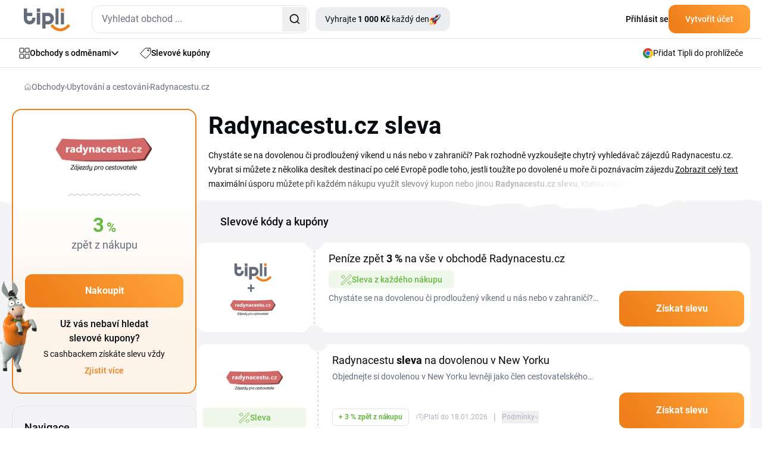

--- FILE ---
content_type: image/svg+xml
request_url: https://www.tipli.cz/upload/images/shops-shop-logo/804624.svg
body_size: 9263
content:
<svg width="397" height="103" viewBox="0 0 397 103" fill="none" xmlns="http://www.w3.org/2000/svg">
<path d="M49.2859 4.68542e-05H82.1435L129.787 102.652H95.2865L49.2859 4.68542e-05Z" fill="#12181F"/>
<path d="M65.977 37.1295L49.2859 4.68542e-05L0 102.652H37.7862L65.977 37.1295Z" fill="#1269E6"/>
<path d="M91.8638 77.5474C91.8638 85.8099 85.1468 92.508 76.8609 92.508C68.5751 92.508 61.858 85.8099 61.858 77.5474C61.858 69.2849 68.5751 62.5868 76.8609 62.5868C85.1468 62.5868 91.8638 69.2849 91.8638 77.5474Z" fill="#12181F"/>
<path d="M77.0917 62.5868H103.405V92.508H77.0917V62.5868Z" fill="#12181F"/>
<path d="M169.68 50.5705H160.327L177.356 0.681684H188.173L205.225 50.5705H195.873L182.953 10.9129H182.576L169.68 50.5705ZM169.987 31.0101H195.495V38.2685H169.987V31.0101ZM244.747 0.681684H253.51V33.2755C253.51 36.8477 252.691 39.9903 251.054 42.7025C249.432 45.4146 247.149 47.5334 244.205 49.0606C241.26 50.5705 237.82 51.326 233.883 51.326C229.931 51.326 226.483 50.5705 223.539 49.0606C220.594 47.5334 218.311 45.4146 216.689 42.7025C215.068 39.9903 214.257 36.8477 214.257 33.2755V0.681684H223.019V32.5201C223.019 34.5986 223.46 36.4499 224.342 38.0739C225.239 39.6979 226.499 40.973 228.121 41.8982C229.742 42.8079 231.663 43.2624 233.883 43.2624C236.104 43.2624 238.024 42.8079 239.646 41.8982C241.284 40.973 242.543 39.6979 243.425 38.0739C244.307 36.4499 244.747 34.5986 244.747 32.5201V0.681684ZM265.694 50.5705V0.681684H283.833C287.549 0.681684 290.667 1.34793 293.186 2.67957C295.721 4.01121 297.634 5.87875 298.925 8.28221C300.232 10.6694 300.886 13.4544 300.886 16.6373C300.886 19.8365 300.224 22.6138 298.901 24.9684C297.594 27.3067 295.666 29.1177 293.115 30.4005C290.564 31.6678 287.431 32.3006 283.715 32.3006H270.796V24.7978H282.534C284.707 24.7978 286.487 24.4891 287.872 23.8726C289.258 23.2389 290.281 22.3215 290.942 21.1193C291.619 19.9017 291.958 18.408 291.958 16.6373C291.958 14.8675 291.619 13.3567 290.942 12.1065C290.265 10.84 289.234 9.8814 287.848 9.2323C286.462 8.56605 284.676 8.23335 282.487 8.23335H274.457V50.5705H265.694ZM290.682 27.9644L302.657 50.5705H292.879L281.117 27.9644H290.682ZM317.823 50.5705H308.47L325.499 0.681684H336.316L353.369 50.5705H344.016L331.096 10.9129H330.718L317.823 50.5705ZM318.13 31.0101H343.638V38.2685H318.13V31.0101ZM387.907 14.3959C387.687 12.2686 386.758 10.6128 385.121 9.42694C383.499 8.24107 381.389 7.64856 378.791 7.64856C376.964 7.64856 375.397 7.93323 374.091 8.50173C372.784 9.06937 371.784 9.84109 371.092 10.8152C370.398 11.7901 370.044 12.9022 370.028 14.1524C370.028 15.1925 370.257 16.0937 370.713 16.8568C371.185 17.62 371.823 18.2699 372.626 18.8059C373.429 19.3255 374.319 19.7636 375.295 20.1212C376.272 20.4779 377.255 20.7789 378.248 21.0224L382.782 22.1911C384.609 22.6301 386.364 23.2226 388.049 23.9695C389.75 24.7163 391.269 25.6587 392.607 26.7957C393.961 27.9318 395.032 29.3046 395.819 30.9124C396.607 32.5201 397 34.404 397 36.5639C397 39.487 396.276 42.0611 394.828 44.2853C393.379 46.4942 391.284 48.2237 388.545 49.4747C385.821 50.7086 382.523 51.326 378.649 51.326C374.886 51.326 371.619 50.7249 368.848 49.5227C366.092 48.3214 363.935 46.5671 362.376 44.2613C360.833 41.9556 359.999 39.1457 359.872 35.8325H368.494C368.619 37.5706 369.139 39.0162 370.052 40.1687C370.965 41.322 372.154 42.1829 373.618 42.7514C375.099 43.3198 376.751 43.6037 378.578 43.6037C380.483 43.6037 382.152 43.3113 383.585 42.7265C385.033 42.1263 386.167 41.2979 386.986 40.2424C387.805 39.1706 388.223 37.9195 388.238 36.491C388.223 35.1911 387.853 34.1193 387.128 33.2755C386.404 32.4146 385.388 31.6995 384.082 31.1319C382.79 30.5471 381.278 30.0275 379.546 29.5721L374.044 28.111C370.06 27.0555 366.911 25.4555 364.596 23.3118C362.297 21.1519 361.148 18.2854 361.148 14.7132C361.148 11.7738 361.919 9.19971 363.462 6.99089C365.021 4.78207 367.139 3.06884 369.815 1.85125C372.492 0.616503 375.523 0 378.909 0C382.341 0 385.349 0.616503 387.931 1.85125C390.529 3.06884 392.568 4.76577 394.048 6.94201C395.529 9.10195 396.292 11.5869 396.339 14.3959H387.907Z" fill="#12181F"/>
<path d="M163.841 81.8786V102.635H161.32V81.8786H163.841Z" fill="#12181F"/>
<path d="M194.633 81.8786V102.635H192.194L180.851 86.338H180.648V102.635H178.127V81.8786H180.567L191.95 98.2163H192.153V81.8786H194.633Z" fill="#12181F"/>
<path d="M220.293 87.0677C220.171 86.0407 219.676 85.2434 218.809 84.6758C217.942 84.1083 216.878 83.8245 215.618 83.8245C214.696 83.8245 213.89 83.9732 213.199 84.2705C212.514 84.5677 211.979 84.9765 211.593 85.4968C211.213 86.0171 211.024 86.6083 211.024 87.2704C211.024 87.8245 211.156 88.3008 211.42 88.6995C211.691 89.0914 212.037 89.4191 212.457 89.6826C212.877 89.9393 213.317 90.1521 213.778 90.3211C214.239 90.4832 214.662 90.615 215.048 90.7163L217.162 91.2839C217.704 91.4258 218.308 91.6217 218.972 91.8717C219.642 92.1217 220.283 92.4629 220.893 92.8954C221.509 93.321 222.017 93.8683 222.417 94.5372C222.817 95.2062 223.017 96.0271 223.017 97.0001C223.017 98.1217 222.722 99.1352 222.132 100.041C221.55 100.946 220.696 101.666 219.571 102.199C218.453 102.733 217.095 103 215.496 103C214.005 103 212.714 102.76 211.623 102.28C210.539 101.801 209.685 101.132 209.062 100.274C208.445 99.4156 208.096 98.419 208.015 97.2838H210.617C210.685 98.0676 210.949 98.7163 211.41 99.2298C211.877 99.7365 212.467 100.115 213.178 100.365C213.897 100.608 214.669 100.73 215.496 100.73C216.458 100.73 217.322 100.574 218.087 100.264C218.853 99.946 219.459 99.5068 219.907 98.946C220.354 98.3784 220.577 97.7163 220.577 96.9595C220.577 96.2703 220.384 95.7095 219.998 95.2771C219.612 94.8447 219.104 94.4933 218.474 94.2231C217.843 93.9528 217.162 93.7163 216.431 93.5136L213.869 92.7839C212.243 92.3177 210.956 91.6521 210.007 90.7873C209.059 89.9224 208.584 88.7907 208.584 87.392C208.584 86.2299 208.899 85.2164 209.53 84.3515C210.166 83.4799 211.02 82.8042 212.091 82.3245C213.168 81.838 214.371 81.5948 215.699 81.5948C217.04 81.5948 218.233 81.8347 219.276 82.3144C220.32 82.7874 221.147 83.436 221.756 84.2603C222.373 85.0846 222.698 86.0204 222.732 87.0677H220.293Z" fill="#12181F"/>
<path d="M250.053 81.8786H252.574V95.6217C252.574 97.0406 252.239 98.3075 251.568 99.4223C250.904 100.53 249.965 101.405 248.753 102.047C247.54 102.682 246.117 103 244.484 103C242.851 103 241.428 102.682 240.215 102.047C239.002 101.405 238.06 100.53 237.39 99.4223C236.726 98.3075 236.394 97.0406 236.394 95.6217V81.8786H238.914V95.419C238.914 96.4325 239.138 97.3345 239.585 98.125C240.032 98.9088 240.669 99.5271 241.496 99.9798C242.329 100.426 243.325 100.649 244.484 100.649C245.642 100.649 246.638 100.426 247.472 99.9798C248.305 99.5271 248.942 98.9088 249.383 98.125C249.83 97.3345 250.053 96.4325 250.053 95.419V81.8786Z" fill="#12181F"/>
<path d="M266.84 102.635V81.8786H273.873C275.5 81.8786 276.834 82.1556 277.878 82.7097C278.921 83.257 279.694 84.0103 280.195 84.9698C280.697 85.9292 280.947 87.0204 280.947 88.2434C280.947 89.4663 280.697 90.5508 280.195 91.4967C279.694 92.4427 278.925 93.1859 277.888 93.7264C276.851 94.2602 275.527 94.5271 273.914 94.5271H268.222V92.2569H273.833C274.944 92.2569 275.838 92.0947 276.516 91.7704C277.2 91.4461 277.695 90.9866 278 90.392C278.312 89.7907 278.467 89.0745 278.467 88.2434C278.467 87.4123 278.312 86.686 278 86.0643C277.688 85.4427 277.19 84.963 276.506 84.6252C275.822 84.2806 274.917 84.1083 273.792 84.1083H269.361V102.635H266.84ZM276.638 93.3109L281.76 102.635H278.833L273.792 93.3109H276.638Z" fill="#12181F"/>
<path d="M295.234 102.635H292.591L300.234 81.8786H302.836L310.479 102.635H307.837L301.617 85.1623H301.454L295.234 102.635ZM296.21 94.5271H306.861V96.7568H296.21V94.5271Z" fill="#12181F"/>
<path d="M339.46 81.8786V102.635H337.021L325.678 86.338H325.475V102.635H322.954V81.8786H325.393L336.777 98.2163H336.98V81.8786H339.46Z" fill="#12181F"/>
<path d="M370.486 88.365H367.965C367.816 87.642 367.555 87.0069 367.183 86.4596C366.817 85.9123 366.37 85.4529 365.841 85.0813C365.319 84.7029 364.74 84.4191 364.103 84.2299C363.466 84.0407 362.802 83.9461 362.111 83.9461C360.851 83.9461 359.709 84.2637 358.686 84.8988C357.67 85.534 356.86 86.4698 356.257 87.7062C355.661 88.9427 355.362 90.4596 355.362 92.2569C355.362 94.0541 355.661 95.571 356.257 96.8075C356.86 98.044 357.67 98.9798 358.686 99.6149C359.709 100.25 360.851 100.568 362.111 100.568C362.802 100.568 363.466 100.473 364.103 100.284C364.74 100.095 365.319 99.8142 365.841 99.4426C366.37 99.0642 366.817 98.6014 367.183 98.0541C367.555 97.5001 367.816 96.8649 367.965 96.1487H370.486C370.296 97.2095 369.951 98.1588 369.449 98.9967C368.948 99.8345 368.324 100.547 367.579 101.135C366.834 101.716 365.997 102.159 365.069 102.463C364.147 102.767 363.161 102.919 362.111 102.919C360.336 102.919 358.757 102.486 357.375 101.622C355.993 100.757 354.905 99.5271 354.112 97.9325C353.319 96.3379 352.923 94.446 352.923 92.2569C352.923 90.0677 353.319 88.1758 354.112 86.5812C354.905 84.9867 355.993 83.7569 357.375 82.8921C358.757 82.0272 360.336 81.5948 362.111 81.5948C363.161 81.5948 364.147 81.7468 365.069 82.0509C365.997 82.3549 366.834 82.8009 367.579 83.3887C368.324 83.9698 368.948 84.6792 369.449 85.5171C369.951 86.3481 370.296 87.2974 370.486 88.365Z" fill="#12181F"/>
<path d="M383.792 102.635V81.8786H396.354V84.1083H386.312V91.1217H395.703V93.3514H386.312V100.405H396.517V102.635H383.792Z" fill="#12181F"/>
</svg>


--- FILE ---
content_type: image/svg+xml
request_url: https://www.tipli.cz/upload/images/shops-shop-logo/790581.svg
body_size: 5152
content:
<?xml version="1.0" encoding="utf-8"?>
<!-- Generator: Adobe Illustrator 27.5.0, SVG Export Plug-In . SVG Version: 6.00 Build 0)  -->
<svg version="1.1" id="Layer_1" xmlns="http://www.w3.org/2000/svg" xmlns:xlink="http://www.w3.org/1999/xlink" x="0px" y="0px"
	 viewBox="0 0 180.3 53.3" style="enable-background:new 0 0 180.3 53.3;" xml:space="preserve">
<style type="text/css">
	.st0{fill:#1148AD;}
	.st1{fill:#FAB400;}
</style>
<g id="Layer_x0020_1">
	<g id="_889336944">
		<g>
			<path class="st0" d="M92,31.3c-0.9-0.5-1.9-0.5-2.9-0.1c-1.4,0.6-2.3,1.9-2.3,3.4c0,0.5,0.1,1,0.3,1.5c0.4,0.8,1,1.4,1.8,1.8
				c1,0.4,2.1,0.4,3,0c0.8-0.3,1.5-1,1.9-1.8c0.2-0.4,0.3-1,0.3-1.5C94.1,33.2,93.3,31.9,92,31.3z"/>
			<path class="st0" d="M134.7,18.7c0-1.4-0.8-2.7-2.1-3.3c-0.9-0.5-1.9-0.5-2.9-0.1c-1.4,0.6-2.3,1.9-2.3,3.4c0,0.5,0.1,1,0.3,1.5
				c0.4,0.8,1,1.4,1.8,1.8c1,0.4,2.1,0.4,3,0c0.8-0.3,1.5-1,1.9-1.8C134.6,19.8,134.7,19.2,134.7,18.7z"/>
			<path class="st0" d="M79.3,35.8c-0.5-0.3-1.3-0.4-1.9-0.4h-2v3.5h2c0.6,0,1.4-0.1,1.9-0.4c0.4-0.3,0.6-0.8,0.6-1.3
				C79.9,36.6,79.8,36.1,79.3,35.8z"/>
			<path class="st0" d="M100,22c0.9,0.4,2,0.4,3,0c0.8-0.3,1.5-1,1.9-1.8c0.2-0.4,0.3-1,0.3-1.5c0-1.4-0.8-2.7-2.1-3.3
				c-0.9-0.5-1.9-0.5-2.9-0.1c-1.4,0.6-2.3,1.9-2.3,3.4c0,0.5,0.1,1,0.3,1.5C98.6,21,99.2,21.6,100,22z"/>
			<path class="st0" d="M78.6,32.9c0.4-0.2,0.5-0.7,0.5-1.1c0-0.4-0.1-0.9-0.5-1.2c-0.4-0.3-0.9-0.4-1.4-0.4h-1.8v3.1h1.8
				C77.7,33.3,78.3,33.3,78.6,32.9z"/>
			<path class="st0" d="M106.1,31.3c-0.9-0.5-1.9-0.5-2.9-0.1c-1.4,0.6-2.3,1.9-2.3,3.4c0,0.5,0.1,1,0.3,1.5c0.4,0.8,1,1.4,1.8,1.8
				c1,0.4,2.1,0.4,3,0c0.8-0.3,1.5-1,1.9-1.8c0.2-0.4,0.3-1,0.3-1.5C108.2,33.2,107.4,31.9,106.1,31.3z"/>
			<path class="st0" d="M0,0v53.3h180.3V0H0z M139.3,12.2h2.7l4.3,5.4l4.3-5.4h2.7V25h-2.9v-8.4l-4,5l-4-5V25h-3h-0.1V12.2z
				 M95.5,16c0.6-1.5,1.8-2.7,3.3-3.4c1.8-0.8,3.9-0.8,5.7,0.1c1.6,0.8,2.8,2.2,3.3,4c0.2,0.6,0.3,1.3,0.3,2c0,1.1-0.2,2.1-0.7,3
				c-0.7,1.4-1.8,2.5-3.2,3.1c-1.9,0.8-4.2,0.7-6-0.3c-1.1-0.7-2-1.6-2.6-2.8c-0.5-0.9-0.7-2-0.7-3S95.1,16.8,95.5,16z M72.4,12.1
				h9.2v2.1h-6.2v3h5.5v2.2h-5.5v3.4h6.3V25h-9.3V12.1z M51.7,41c-3.7,0-7.2-1.4-9.9-3.9c1.6-1.5,3.1-3,4.6-4.6
				c1.4,1.3,3.3,2,5.3,2.1c4.5,0,8.1-3.6,8.1-8.1s-3.7-8.1-8.1-8.1c-2,0-3.9,0.7-5.4,2.1c-1.4-1.5-3-3.1-4.5-4.6
				c2.7-2.5,6.2-3.9,9.9-3.9c8,0,14.5,6.5,14.5,14.5S59.7,41,51.7,41z M81.9,40.1c-1,0.7-2.6,0.9-3.8,0.9h-5.7h-0.1V28.2H77
				c1.2,0,2.7,0.1,3.8,0.8c0.9,0.6,1.3,1.4,1.3,2.4c0,0.5-0.1,1-0.4,1.4c-0.3,0.5-0.7,0.8-1.2,1L80.2,34l0.3,0.1
				c0.8,0.2,1.5,0.6,2,1.2c0.4,0.6,0.6,1.4,0.6,2.1C83.1,38.5,82.8,39.4,81.9,40.1z M89.8,12c1.7,0,3.3,0.6,4.5,1.8l-2.1,2.1
				c-0.7-0.7-1.6-1-2.5-1c-2.1,0-3.7,1.7-3.7,3.7c0,2.1,1.7,3.7,3.7,3.7c0.9,0,1.7-0.3,2.4-0.9l2.1,2.1c-1.2,1.1-2.8,1.8-4.4,1.7
				c-3.6,0-6.6-2.9-6.6-6.6C83.2,15,86.1,12,89.8,12z M96.3,37.6c-0.7,1.4-1.8,2.5-3.2,3.1c-1.9,0.8-4.2,0.7-6-0.3
				c-1.1-0.7-2-1.6-2.6-2.8c-0.5-0.9-0.7-2-0.7-3s0.2-1.9,0.6-2.7c0.6-1.5,1.8-2.7,3.3-3.4c1.8-0.8,3.9-0.8,5.7,0.1
				c1.6,0.8,2.8,2.2,3.3,4c0.2,0.6,0.3,1.3,0.3,2C97,35.7,96.8,36.7,96.3,37.6z M110.4,37.6c-0.7,1.4-1.8,2.5-3.2,3.1
				c-1.9,0.8-4.2,0.7-6-0.3c-1.1-0.7-2-1.6-2.6-2.8c-0.5-0.9-0.7-2-0.7-3s0.2-1.9,0.6-2.7c0.6-1.5,1.8-2.7,3.3-3.4
				c1.8-0.8,3.9-0.8,5.7,0.1c1.6,0.8,2.8,2.2,3.3,4c0.2,0.6,0.3,1.3,0.3,2C111.1,35.7,110.9,36.7,110.4,37.6z M112.8,25h-3V12.2h2.7
				l7.2,8v-8h3V25h-2.4l-7.5-8.4V25z M121.2,41l-5.2-6.4V41h-3h-0.1V28.2h3v6.1l4.7-6.1h3.3l-4.5,5.9l5.7,6.9H121.2z M129.1,41H126
				V28.2h3.1V41z M127.7,24.5c-1.1-0.7-2-1.6-2.6-2.8c-0.5-0.9-0.7-2-0.7-3s0.2-1.9,0.6-2.7c0.6-1.5,1.8-2.7,3.3-3.4
				c1.8-0.8,3.9-0.8,5.7,0.1c1.6,0.8,2.9,2.2,3.3,4c0.2,0.6,0.3,1.3,0.3,2c0,1.1-0.2,2.1-0.7,3c-0.7,1.4-1.8,2.5-3.2,3.1
				C131.8,25.6,129.5,25.5,127.7,24.5z M144.6,41h-2.4l-7.5-8.5V41h-3V28.2h2.7l7.2,8v-8h3V41z M158.7,39.5c-0.7,0.6-1.5,1-2.5,1.2
				c-0.9,0.3-1.9,0.4-2.9,0.4s-1.9-0.2-2.8-0.5c-0.8-0.3-1.6-0.7-2.2-1.3c-0.7-0.7-1.2-1.4-1.5-2.2c-0.3-0.9-0.5-1.8-0.5-2.7
				c0-1.9,0.6-3.5,2-4.8c1.5-1.3,3.3-1.8,5.3-1.8c0.8,0,1.6,0.1,2.4,0.3s1.6,0.5,2.3,0.9v2.6c-0.7-0.4-1.5-0.7-2.3-0.9
				c-0.7-0.2-1.4-0.3-2.2-0.3c-1.2,0-2.3,0.3-3.2,1.1c-0.9,0.8-1.2,1.9-1.2,3.1c0,1.1,0.3,2.2,1.1,3c0.8,0.8,1.9,1.1,3,1.1
				c0.3,0,0.7,0,1-0.1c0.4-0.1,0.7-0.2,1-0.3h0.1v-1.9h-1.8v-2.2h4.9V39.5z M154.3,12.1h3.6l3,4.4l3-4.4h3.5l-5.1,7V25h-3v-5.9
				L154.3,12.1z M168.9,40.1c-1,0.8-2.4,1-3.7,1c-0.8,0-1.5-0.1-2.3-0.3c-0.7-0.2-1.4-0.5-2.1-0.9v-2.6c0.7,0.5,1.5,0.9,2.3,1.2
				c0.6,0.3,1.3,0.4,2,0.4c0.5,0,1.1,0,1.5-0.3c0.4-0.2,0.6-0.6,0.6-1s-0.2-0.7-0.4-0.9c-0.3-0.3-1.1-0.6-1.5-0.7
				c-1.2-0.4-2.9-1.1-3.8-2c-0.7-0.7-1-1.5-1-2.5c0-1.1,0.4-1.9,1.3-2.6c1-0.7,2.3-1,3.5-1c0.7,0,1.5,0.1,2.2,0.3
				c0.7,0.1,1.4,0.4,2.1,0.7v2.4c-0.7-0.3-1.4-0.6-2.1-1c-0.7-0.2-1.3-0.3-2-0.3c-0.5,0-1.1,0.1-1.5,0.3c-0.4,0.2-0.6,0.5-0.6,0.9
				c0,0.4,0.2,0.7,0.5,0.9c0.4,0.3,0.9,0.5,1.4,0.7c0.2,0.1,0.4,0.1,0.6,0.2c0.9,0.3,1.9,0.7,2.7,1.2c0.5,0.3,0.9,0.8,1.2,1.3
				c0.3,0.6,0.4,1.3,0.4,1.9C170.2,38.5,169.8,39.4,168.9,40.1z"/>
		</g>
		<path class="st1" d="M46,26.5C40.4,20.3,33.7,12,24.7,12c-8,0-14.5,6.5-14.5,14.5S16.7,41,24.7,41C33.7,41,40.6,32.7,46,26.5z
			 M24.8,18.3c4.5,0,8.2,3.7,8.2,8.2s-3.7,8.2-8.2,8.2s-8.2-3.7-8.2-8.2S20.3,18.3,24.8,18.3z"/>
	</g>
</g>
</svg>


--- FILE ---
content_type: image/svg+xml
request_url: https://www.tipli.cz/upload/images/shops-shop-logo/807040.svg
body_size: 46839
content:
<?xml version="1.0" encoding="UTF-8"?>
<!DOCTYPE svg PUBLIC "-//W3C//DTD SVG 1.1//EN" "http://www.w3.org/Graphics/SVG/1.1/DTD/svg11.dtd">
<svg version="1.2" width="155.6mm" height="44.4mm" viewBox="0 0 15560 4440" preserveAspectRatio="xMidYMid" fill-rule="evenodd" stroke-width="28.222" stroke-linejoin="round" xmlns="http://www.w3.org/2000/svg" xmlns:ooo="http://xml.openoffice.org/svg/export" xmlns:xlink="http://www.w3.org/1999/xlink" xmlns:presentation="http://sun.com/xmlns/staroffice/presentation" xmlns:smil="http://www.w3.org/2001/SMIL20/" xmlns:anim="urn:oasis:names:tc:opendocument:xmlns:animation:1.0" xmlns:svg="urn:oasis:names:tc:opendocument:xmlns:svg-compatible:1.0" xml:space="preserve">
 <defs class="ClipPathGroup">
  <clipPath id="presentation_clip_path" clipPathUnits="userSpaceOnUse">
   <rect x="0" y="0" width="15560" height="4440"/>
  </clipPath>
  <clipPath id="presentation_clip_path_shrink" clipPathUnits="userSpaceOnUse">
   <rect x="15" y="4" width="15529" height="4432"/>
  </clipPath>
 </defs>
 <defs class="TextShapeIndex"/>
 <defs class="EmbeddedBulletChars">
  <g id="bullet-char-template-57356" transform="scale(0.00048828125,-0.00048828125)">
   <path d="M 580,1141 L 1163,571 580,0 -4,571 580,1141 Z"/>
  </g>
  <g id="bullet-char-template-57354" transform="scale(0.00048828125,-0.00048828125)">
   <path d="M 8,1128 L 1137,1128 1137,0 8,0 8,1128 Z"/>
  </g>
  <g id="bullet-char-template-10146" transform="scale(0.00048828125,-0.00048828125)">
   <path d="M 174,0 L 602,739 174,1481 1456,739 174,0 Z M 1358,739 L 309,1346 659,739 1358,739 Z"/>
  </g>
  <g id="bullet-char-template-10132" transform="scale(0.00048828125,-0.00048828125)">
   <path d="M 2015,739 L 1276,0 717,0 1260,543 174,543 174,936 1260,936 717,1481 1274,1481 2015,739 Z"/>
  </g>
  <g id="bullet-char-template-10007" transform="scale(0.00048828125,-0.00048828125)">
   <path d="M 0,-2 C -7,14 -16,27 -25,37 L 356,567 C 262,823 215,952 215,954 215,979 228,992 255,992 264,992 276,990 289,987 310,991 331,999 354,1012 L 381,999 492,748 772,1049 836,1024 860,1049 C 881,1039 901,1025 922,1006 886,937 835,863 770,784 769,783 710,716 594,584 L 774,223 C 774,196 753,168 711,139 L 727,119 C 717,90 699,76 672,76 641,76 570,178 457,381 L 164,-76 C 142,-110 111,-127 72,-127 30,-127 9,-110 8,-76 1,-67 -2,-52 -2,-32 -2,-23 -1,-13 0,-2 Z"/>
  </g>
  <g id="bullet-char-template-10004" transform="scale(0.00048828125,-0.00048828125)">
   <path d="M 285,-33 C 182,-33 111,30 74,156 52,228 41,333 41,471 41,549 55,616 82,672 116,743 169,778 240,778 293,778 328,747 346,684 L 369,508 C 377,444 397,411 428,410 L 1163,1116 C 1174,1127 1196,1133 1229,1133 1271,1133 1292,1118 1292,1087 L 1292,965 C 1292,929 1282,901 1262,881 L 442,47 C 390,-6 338,-33 285,-33 Z"/>
  </g>
  <g id="bullet-char-template-9679" transform="scale(0.00048828125,-0.00048828125)">
   <path d="M 813,0 C 632,0 489,54 383,161 276,268 223,411 223,592 223,773 276,916 383,1023 489,1130 632,1184 813,1184 992,1184 1136,1130 1245,1023 1353,916 1407,772 1407,592 1407,412 1353,268 1245,161 1136,54 992,0 813,0 Z"/>
  </g>
  <g id="bullet-char-template-8226" transform="scale(0.00048828125,-0.00048828125)">
   <path d="M 346,457 C 273,457 209,483 155,535 101,586 74,649 74,723 74,796 101,859 155,911 209,963 273,989 346,989 419,989 480,963 531,910 582,859 608,796 608,723 608,648 583,586 532,535 482,483 420,457 346,457 Z"/>
  </g>
  <g id="bullet-char-template-8211" transform="scale(0.00048828125,-0.00048828125)">
   <path d="M -4,459 L 1135,459 1135,606 -4,606 -4,459 Z"/>
  </g>
  <g id="bullet-char-template-61548" transform="scale(0.00048828125,-0.00048828125)">
   <path d="M 173,740 C 173,903 231,1043 346,1159 462,1274 601,1332 765,1332 928,1332 1067,1274 1183,1159 1299,1043 1357,903 1357,740 1357,577 1299,437 1183,322 1067,206 928,148 765,148 601,148 462,206 346,322 231,437 173,577 173,740 Z"/>
  </g>
 </defs>
 <g>
  <g id="id2" class="Master_Slide">
   <g id="bg-id2" class="Background"/>
   <g id="bo-id2" class="BackgroundObjects"/>
  </g>
 </g>
 <g class="SlideGroup">
  <g>
   <g id="container-id1">
    <g id="id1" class="Slide" clip-path="url(#presentation_clip_path)">
     <g class="Page">
      <g class="Graphic">
       <g>
        <rect class="BoundingBox" stroke="none" fill="none" x="0" y="0" width="15558" height="4445"/>
        <image x="0" y="0" width="15558" height="4445" preserveAspectRatio="none" xlink:href="[data-uri]"/>
       </g>
      </g>
     </g>
    </g>
   </g>
  </g>
 </g>
</svg>

--- FILE ---
content_type: image/svg+xml
request_url: https://www.tipli.cz/upload/images/shops-shop-logo/807297.svg
body_size: 1422
content:
<svg xmlns="http://www.w3.org/2000/svg" viewBox="0 0 134.6 32.5"><defs><style>.cls-1,.cls-3{fill:#047bc1;}.cls-2{fill:#fcaf17;}.cls-3{fill-rule:evenodd;}</style></defs><g id="Layer_2" data-name="Layer 2"><g id="Layer_1-2" data-name="Layer 1"><path class="cls-1" d="M51.43,7.61a6.45,6.45,0,0,0-4.92,2.3V8.43H41.58V32.5h5.48V24.07a6.8,6.8,0,0,0,4.37,1.59,8.89,8.89,0,0,0,8.76-9,8.89,8.89,0,0,0-8.76-9m8.76,9a8.89,8.89,0,0,0-8.76-9m-.54,13a4,4,0,1,1,3.83-4,3.91,3.91,0,0,1-3.83,4"/><path class="cls-2" d="M69.22,22.38a3.29,3.29,0,1,1-3.29-3.28,3.28,3.28,0,0,1,3.29,3.28"/><path class="cls-3" d="M35,6.13a3.07,3.07,0,1,1,3.06-3.07A3.06,3.06,0,0,1,35,6.13"/><rect class="cls-1" x="32.28" y="8.43" width="5.47" height="16.42"/><polygon class="cls-3" points="0 0.77 0 5.36 7.11 5.36 7.11 24.84 12.59 24.84 12.59 5.36 19.7 5.36 19.7 0.77 0 0.77"/><path class="cls-1" d="M80.71,20.63a4,4,0,0,1,0-8,3.74,3.74,0,0,1,2.76,1.23l3.62-3.62a9,9,0,1,0,0,12.77L83.47,19.4a3.78,3.78,0,0,1-2.76,1.23"/><path class="cls-3" d="M128.6,7.6a5.53,5.53,0,0,0-5.1,2.69,5.46,5.46,0,0,0-4.9-2.69,5.34,5.34,0,0,0-4.79,2.69V8.43h-4.92V24.84h5.47V14.6a2.41,2.41,0,1,1,4.81,0V24.84h5.15V14.6a2.41,2.41,0,1,1,4.81,0V24.84h5.47V13.57c0-3.7-2.32-6-6-6"/><path class="cls-1" d="M97.12,7.61a9,9,0,1,0,9,9,9,9,0,0,0-9-9m0,13a4,4,0,1,1,3.83-4,3.92,3.92,0,0,1-3.83,4"/><path class="cls-1" d="M28.45,8.34A5.86,5.86,0,0,0,23.53,11V8.43H18.6V24.84h5.5V18a4.41,4.41,0,0,1,4.59-4.59,4.92,4.92,0,0,1,.86.09v-5a7.9,7.9,0,0,0-1.1-.09"/></g></g></svg>

--- FILE ---
content_type: image/svg+xml
request_url: https://www.tipli.cz/upload/images/shops-shop-logo/804841.svg
body_size: 1939
content:
<svg width="110" height="44" viewBox="0 0 110 44" xmlns="http://www.w3.org/2000/svg"><path d="M19.41 25.984v4.358a10.43 10.43 0 0 1-2.22.24c-5.126 0-9.793-3.58-10.73-8.447l-2.047 2.073v6.37H0V0h4.413v17.558l8.824-9.152h6.133l-5.685 6.042s-1.293 1.372-2.319 2.895c-.406.602-.627 1.6-.627 2.288 0 1.322.407 2.63 1.163 3.715 1.668 2.395 4.723 3.236 7.509 2.638zm35.711-5.98a2.162 2.162 0 0 1-2.16 2.163 2.162 2.162 0 0 1-2.16-2.163c0-1.195.967-2.163 2.16-2.163s2.16.968 2.16 2.163zm-2.138 6.518a6.479 6.479 0 0 0 6.474-6.483 6.479 6.479 0 0 0-6.474-6.483 6.479 6.479 0 0 0-6.474 6.483 6.478 6.478 0 0 0 6.474 6.483zM63.41 7.162l.074 12.863c0 5.83-4.711 10.557-10.523 10.557-5.812 0-10.523-4.727-10.523-10.557S47.148 9.47 52.96 9.47c2.245 0 4.326.707 6.034 1.91V0h4.415v7.162zm12.758 19.477a6.478 6.478 0 0 0 6.474-6.482 6.479 6.479 0 0 0-6.474-6.483 6.479 6.479 0 0 0-6.475 6.483 6.478 6.478 0 0 0 6.475 6.482zm0-17.14c5.811 0 10.523 4.717 10.523 10.537l-.102 9.061v1.485h-4.415v-1.895a10.46 10.46 0 0 1-6.006 1.886c-5.813 0-10.524-4.718-10.524-10.537 0-5.82 4.711-10.538 10.524-10.538zm0 8.306a2.163 2.163 0 0 1 0 4.327 2.163 2.163 0 0 1 0-4.327zm33.747 3.074v12.286c0 6.654-4.865 10.727-10.52 10.727h-.003c-5.763-.002-10.417-3.862-10.511-9.508h4.484c.052.576.119 1.032.203 1.314.718 2.411 2.981 4.182 5.828 4.182 2.846 0 5.11-1.77 5.828-4.181.411-1.38.4-3.56.352-6.87-1.733 1.109-3.867 1.732-6.18 1.732-3.35 0-6.322-1.309-8.246-3.51-1.42-1.624-2.274-3.733-2.274-6.172l-.025-11.37h4.414s-.293 10.858.303 12.859c.205.69.541 1.325.978 1.884 1.088 1.393 2.819 2.297 4.85 2.297 2.031 0 3.762-.904 4.85-2.297a5.707 5.707 0 0 0 .978-1.884c.596-2.001.303-12.86.303-12.86h4.414l-.026 11.371zm-68.563 4.798a10.582 10.582 0 0 0 2.792 3.78c-1.488.73-3.6 1.275-5.28 1.275-5.127 0-9.795-3.73-10.731-8.597l-2.048 2.073v6.371h-4.412V0h4.412V17.56l9.125-9.153h6.133l-5.985 6.043s-1.294 1.371-2.32 2.894c-.405.602-.627 1.6-.627 2.288 0 3.586 2.898 6.536 6.474 6.536.723 0 1.674-.216 2.467-.49z" fill="#26BEC9" fill-rule="evenodd"/></svg>

--- FILE ---
content_type: application/javascript
request_url: https://www.tipli.cz/js/stickyad.js?v=0.04
body_size: 102
content:
// Detect sticky ads js
var e = document.createElement('div')
e.id = 'ZVdROTtQling'
e.className = 'adsbygoogle sticky-ads'
e.style.cssText = 'height: 1px; width: 1px; position: absolute; left: -9999px;'
document.body.appendChild(e)

--- FILE ---
content_type: image/svg+xml
request_url: https://www.tipli.cz/upload/images/shops-shop-logo/807294.svg
body_size: 3600
content:
<svg xmlns="http://www.w3.org/2000/svg" fill="none" viewBox="0 0 382 302"><path d="M98.273 125.538c-5.904 0-10.574 4.553-10.574 10.574s4.67 10.574 10.574 10.574 10.574-4.553 10.574-10.574-4.67-10.574-10.574-10.574zm60.37-51.987h-37.392V55.594h33.329V37.637h-33.329V19.925h36.775V1.84h-56.944v89.795h57.561V73.551zm-41.668 54.2c5.904 0 10.574-4.553 10.574-10.574s-4.67-10.574-10.574-10.574-10.575 4.553-10.575 10.574 4.671 10.574 10.575 10.574zM38.498 93.475c13.042 0 24.478-6.638 31.243-16.85v15.01h17.713V41.701H39.977v17.222h19.925c-1.84 9.223-9.968 16.362-19.808 16.362-10.947 0-19.808-8.862-19.808-21.776V40.222c0-12.67 9.468-22.02 22.754-22.02 10.33 0 19.553 5.659 22.627 13.903l18.702-6.52C79.199 9.84 62.476 0 43.168 0 18.818 0 .606 16.361.606 40.222v13.287c.01 22.988 16.978 39.966 37.892 39.966zm172.909-66.401h-19.903v28.69h19.903v-28.69zM235.396 1.84h-68.147v18.085h68.147V1.84zM33.829 195.887h20.17v-34.063l33.817-55.721H65.061l-21.275 36.775-21.032-36.775H0l33.829 55.966v33.818zM211.407 62.923h-19.903v28.68h19.903v-28.68zM364.87 195.887l-24.478-34.318c11.936-3.692 20.297-14.149 20.297-26.935 0-16.234-13.403-28.542-30.382-28.542h-11.808v18.201h11.074c5.904 0 10.457 4.671 10.457 10.819 0 6.149-4.553 10.83-10.457 10.83h-11.074v17.222l21.893 32.723h24.478zm-99.964 14.35h-29.648v89.912h29.648c27.796 0 47.477-19.063 47.477-44.892 0-25.829-19.681-45.02-47.477-45.02zm1.595 71.827h-11.074v-53.753h11.074c15.01 0 25.212 11.563 25.212 26.935 0 15.372-10.202 26.818-25.212 26.818zm78.104-17.956h33.328v-17.957h-33.328v-17.712h36.775v-18.074h-56.945v89.784h57.562v-18.085h-37.392v-17.956zm-32.137-98.582-10.426-14.776 10.287-14.946-10.425-14.766 10.298-14.935-20.797.01-10.298 15.095 10.436 14.777-10.298 14.946 10.436 14.765-10.297 14.957 11.074 15.372h21.02l-11.308-15.542 10.298-14.957zm-45.924-4.564v-54.859h-20.053v55.232c0 10.329-7.383 17.957-17.467 17.957-10.085 0-17.468-7.628-17.468-17.957v-55.232h-20.052v54.859c0 21.159 15.872 36.776 37.52 36.776 21.648 0 37.52-15.627 37.52-36.776zM156.452 265.586c0 10.33-7.383 17.957-17.468 17.957-10.084 0-17.467-7.627-17.467-17.957v-55.232h-20.053v54.86c0 21.159 15.872 36.775 37.52 36.775 21.649 0 37.52-15.616 37.52-36.775v-54.86h-20.052v55.232zm-116.475 1.851h19.925c-1.84 9.223-9.968 16.361-19.808 16.361-10.946 0-19.807-8.861-19.807-21.775v-13.287c0-12.67 9.467-22.021 22.754-22.021 10.33 0 19.553 5.66 22.627 13.904l18.701-6.521c-5.17-15.744-21.892-25.584-41.2-25.584-24.35 0-42.563 16.361-42.563 40.222v13.287C.606 285.022 17.584 302 38.488 302c13.042 0 24.478-6.638 31.244-16.85v15.01h17.712v-49.935H39.977v17.212z" fill="#F53"/><path d="M132.102 104.252v18.946c14.765 0 26.446 12.053 26.446 27.797s-11.681 27.797-26.446 27.797c-14.755 0-26.446-12.053-26.446-27.797h-20.67c0 26.201 20.915 46.743 47.105 46.743 26.201 0 47.105-20.542 47.105-46.743 0-26.202-20.893-46.743-47.094-46.743zm82.497 148.377c2.978-2.691 7.968-7.191 7.968-15.435 0-8.245-4.99-12.744-7.968-15.436a9.787 9.787 0 0 0-.373-.33c-1.489-1.563-1.744-3.808-1.776-4.872v-6.319h-20.201v8.404h.01c0 .107-.01.202-.01.309 0 8.244 4.989 12.744 7.967 15.435 2.139 1.936 2.139 2.032 2.139 2.809 0 .776 0 .872-2.139 2.808-2.861 2.585-7.574 6.862-7.925 14.532h-.021c0 .148-.021.287-.021.425 0 .085.01.16.01.234 0 .085-.01.16-.01.234 0 .149.01.287.021.426h.021c.351 7.67 5.064 11.946 7.925 14.531 2.139 1.936 2.139 2.032 2.139 2.808 0 .777 0 .873-2.139 2.809-2.978 2.691-7.967 7.191-7.967 15.435 0 .107 0 .213.01.309h-.01v8.404h20.201v-6.319c.032-1.053.287-3.308 1.776-4.872.117-.107.234-.213.373-.33 2.978-2.691 7.968-7.191 7.968-15.436 0-8.244-4.99-12.744-7.968-15.435-1.904-1.713-2.117-1.989-2.138-2.564.021-.574.234-.851 2.138-2.564z" fill="#F53"/></svg>

--- FILE ---
content_type: image/svg+xml
request_url: https://www.tipli.cz/upload/images/shops-shop-logo/796148.svg
body_size: 2948
content:
<svg fill="none" height="41" viewBox="0 0 107 41" width="107" xmlns="http://www.w3.org/2000/svg" xmlns:xlink="http://www.w3.org/1999/xlink"><mask id="a" height="22" maskUnits="userSpaceOnUse" width="16" x="91" y="9"><path clip-rule="evenodd" d="m106.499 30.2628v-20.45347h-15.249v20.45347z" fill="#fff" fill-rule="evenodd"/></mask><g clip-rule="evenodd" fill="#18babd" fill-rule="evenodd"><path d="m29.3445 20.1141v-10.22897h-4.9109v10.22897c0 5.4513 4.4057 9.8715 9.8276 9.8715v-4.9263c-2.7096 0-4.9167-2.2211-4.9167-4.9452z"/><path d="m45.0205 25.2664v.0002c-.0011 0-.0022-.0001-.0034-.0001-.0011 0-.0023.0001-.0034.0001v-.0002c-2.7333-.0037-4.8203-2.2292-4.8203-4.9757v-.3978c0-1.3202.4475-2.5748 1.3836-3.5089.9258-.9329 2.1278-1.606 3.4415-1.6164h.0007.0006c1.3137.0104 2.5116.6835 3.4374 1.6164.9362.9341 1.3796 2.1887 1.3796 3.5089v.3978c0 2.7465-2.083 4.972-4.8163 4.9757zm4.6987-15.38494v1.48274c-1.3524-.8882-2.8768-1.60089-4.7109-1.60089h-.0169-.0308c-2.6345 0-5.0581 1.14119-6.92 2.99589-1.8694 1.8852-2.8453 4.4765-2.8453 7.1337v.3978c0 5.4975 4.2676 9.9552 9.7417 9.9552 1.7671 0 3.4298-.5044 4.7822-1.3715v11.7266h4.763.15v-14.774-.6449-7.3579-2.9804-4.96039z"/><path d="m26.9475 6.19601c1.6534 0 3.0451-1.34622 3.0451-3.11974 0-1.72804-1.3917-3.07627-3.0451-3.07627-1.7016 0-3.1233 1.34823-3.1233 3.07627 0 1.77352 1.4217 3.11974 3.1233 3.11974z"/></g><g mask="url(#a)"><path clip-rule="evenodd" d="m101.76 18.5228-3.1966-1.0081c-1.1102-.3737-1.9992-.9642-1.9494-1.7543.0931-1.4824 1.3401-1.8655 2.5786-1.7871.7508.0476 1.6064.344 2.1004.9621l4.39-1.4794.191-.0933c-1.204-2.3051-3.867-3.36715-6.5416-3.53658-3.8781-.24511-7.3407 2.22398-7.5379 5.36318-.1445 2.3038.1675 4.6418 5.1348 6.3379l2.6293.8511c1.3854.4212 2.1124.9742 2.0044 1.9763-.072 1.1335-1.246 1.8627-2.6663 1.8164-1.3979-.0304-2.5883-.7397-3.1272-1.6692l-4.5195 1.5229c1.1644 2.5257 4.0069 4.0314 6.8898 4.2143 4.0392.2559 8.0972-1.547 8.3472-5.5235.098-1.5588-.288-4.7363-4.727-6.1927z" fill="#18babd" fill-rule="evenodd"/></g><path clip-rule="evenodd" d="m61.8217 17.5887c.1172-1.8904 1.6045-3.8131 4.3039-3.8131 2.974 0 4.2262 1.9227 4.3045 3.8131zm4.2258-7.86202c-4.9302 0-9.4694 4.02442-9.4694 10.19652 0 6.5258 4.6566 10.3461 9.9391 10.3461 2.891 0 5.1528-1.0397 6.6994-2.6101l-3.216-3.231c-.7578.7947-1.8691 1.2078-3.4445 1.2078-2.5622 0-4.7-1.5258-4.8481-4.4929h13.763s.085-.7748.085-1.5217c0-6.2111-3.5609-9.89472-9.5085-9.89472z" fill="#18babd" fill-rule="evenodd"/><path clip-rule="evenodd" d="m84.6426 20.1143v-5.9792h4.9393v-4.25349h-4.9393v-7.03005h-4.9394v7.03005h-3.3516v4.25349h3.3516v5.9792c0 5.4513 4.4101 9.8715 9.8787 9.8715v-4.9264c-2.7637 0-4.9393-2.2211-4.9393-4.9451z" fill="#18babd" fill-rule="evenodd"/><path clip-rule="evenodd" d="m0 10.5168h4.90344c0-2.72216 2.2107-4.93964 4.92215-4.93964h1.13961v14.53714c0 5.4514 4.4058 9.8715 9.8276 9.8715v-4.9264c-2.7095 0-4.9167-2.221-4.9167-4.9451v-14.53714h6.0258v-4.933849h-12.07631c-5.42601 0-9.82559 4.426329-9.82559 9.873489z" fill="#18babd" fill-rule="evenodd"/></svg>

--- FILE ---
content_type: image/svg+xml
request_url: https://www.tipli.cz/upload/images/shops-shop-logo/806954.svg
body_size: 26609
content:
<?xml version="1.0" encoding="UTF-8"?>
<!DOCTYPE svg PUBLIC "-//W3C//DTD SVG 1.1//EN" "http://www.w3.org/Graphics/SVG/1.1/DTD/svg11.dtd">
<svg version="1.2" width="72.8mm" height="26.5mm" viewBox="0 0 7280 2650" preserveAspectRatio="xMidYMid" fill-rule="evenodd" stroke-width="28.222" stroke-linejoin="round" xmlns="http://www.w3.org/2000/svg" xmlns:ooo="http://xml.openoffice.org/svg/export" xmlns:xlink="http://www.w3.org/1999/xlink" xmlns:presentation="http://sun.com/xmlns/staroffice/presentation" xmlns:smil="http://www.w3.org/2001/SMIL20/" xmlns:anim="urn:oasis:names:tc:opendocument:xmlns:animation:1.0" xmlns:svg="urn:oasis:names:tc:opendocument:xmlns:svg-compatible:1.0" xml:space="preserve">
 <defs class="ClipPathGroup">
  <clipPath id="presentation_clip_path" clipPathUnits="userSpaceOnUse">
   <rect x="0" y="0" width="7280" height="2650"/>
  </clipPath>
  <clipPath id="presentation_clip_path_shrink" clipPathUnits="userSpaceOnUse">
   <rect x="7" y="2" width="7266" height="2645"/>
  </clipPath>
 </defs>
 <defs class="TextShapeIndex"/>
 <defs class="EmbeddedBulletChars">
  <g id="bullet-char-template-57356" transform="scale(0.00048828125,-0.00048828125)">
   <path d="M 580,1141 L 1163,571 580,0 -4,571 580,1141 Z"/>
  </g>
  <g id="bullet-char-template-57354" transform="scale(0.00048828125,-0.00048828125)">
   <path d="M 8,1128 L 1137,1128 1137,0 8,0 8,1128 Z"/>
  </g>
  <g id="bullet-char-template-10146" transform="scale(0.00048828125,-0.00048828125)">
   <path d="M 174,0 L 602,739 174,1481 1456,739 174,0 Z M 1358,739 L 309,1346 659,739 1358,739 Z"/>
  </g>
  <g id="bullet-char-template-10132" transform="scale(0.00048828125,-0.00048828125)">
   <path d="M 2015,739 L 1276,0 717,0 1260,543 174,543 174,936 1260,936 717,1481 1274,1481 2015,739 Z"/>
  </g>
  <g id="bullet-char-template-10007" transform="scale(0.00048828125,-0.00048828125)">
   <path d="M 0,-2 C -7,14 -16,27 -25,37 L 356,567 C 262,823 215,952 215,954 215,979 228,992 255,992 264,992 276,990 289,987 310,991 331,999 354,1012 L 381,999 492,748 772,1049 836,1024 860,1049 C 881,1039 901,1025 922,1006 886,937 835,863 770,784 769,783 710,716 594,584 L 774,223 C 774,196 753,168 711,139 L 727,119 C 717,90 699,76 672,76 641,76 570,178 457,381 L 164,-76 C 142,-110 111,-127 72,-127 30,-127 9,-110 8,-76 1,-67 -2,-52 -2,-32 -2,-23 -1,-13 0,-2 Z"/>
  </g>
  <g id="bullet-char-template-10004" transform="scale(0.00048828125,-0.00048828125)">
   <path d="M 285,-33 C 182,-33 111,30 74,156 52,228 41,333 41,471 41,549 55,616 82,672 116,743 169,778 240,778 293,778 328,747 346,684 L 369,508 C 377,444 397,411 428,410 L 1163,1116 C 1174,1127 1196,1133 1229,1133 1271,1133 1292,1118 1292,1087 L 1292,965 C 1292,929 1282,901 1262,881 L 442,47 C 390,-6 338,-33 285,-33 Z"/>
  </g>
  <g id="bullet-char-template-9679" transform="scale(0.00048828125,-0.00048828125)">
   <path d="M 813,0 C 632,0 489,54 383,161 276,268 223,411 223,592 223,773 276,916 383,1023 489,1130 632,1184 813,1184 992,1184 1136,1130 1245,1023 1353,916 1407,772 1407,592 1407,412 1353,268 1245,161 1136,54 992,0 813,0 Z"/>
  </g>
  <g id="bullet-char-template-8226" transform="scale(0.00048828125,-0.00048828125)">
   <path d="M 346,457 C 273,457 209,483 155,535 101,586 74,649 74,723 74,796 101,859 155,911 209,963 273,989 346,989 419,989 480,963 531,910 582,859 608,796 608,723 608,648 583,586 532,535 482,483 420,457 346,457 Z"/>
  </g>
  <g id="bullet-char-template-8211" transform="scale(0.00048828125,-0.00048828125)">
   <path d="M -4,459 L 1135,459 1135,606 -4,606 -4,459 Z"/>
  </g>
  <g id="bullet-char-template-61548" transform="scale(0.00048828125,-0.00048828125)">
   <path d="M 173,740 C 173,903 231,1043 346,1159 462,1274 601,1332 765,1332 928,1332 1067,1274 1183,1159 1299,1043 1357,903 1357,740 1357,577 1299,437 1183,322 1067,206 928,148 765,148 601,148 462,206 346,322 231,437 173,577 173,740 Z"/>
  </g>
 </defs>
 <g>
  <g id="id2" class="Master_Slide">
   <g id="bg-id2" class="Background"/>
   <g id="bo-id2" class="BackgroundObjects"/>
  </g>
 </g>
 <g class="SlideGroup">
  <g>
   <g id="container-id1">
    <g id="id1" class="Slide" clip-path="url(#presentation_clip_path)">
     <g class="Page">
      <g class="Graphic">
       <g>
        <rect class="BoundingBox" stroke="none" fill="none" x="0" y="0" width="7276" height="2641"/>
        <image x="0" y="0" width="7276" height="2641" preserveAspectRatio="none" xlink:href="[data-uri]"/>
       </g>
      </g>
     </g>
    </g>
   </g>
  </g>
 </g>
</svg>

--- FILE ---
content_type: image/svg+xml
request_url: https://www.tipli.cz/upload/images/shops-shop-logo/805997.svg
body_size: 122318
content:
<?xml version="1.0" encoding="UTF-8"?>
<!DOCTYPE svg PUBLIC "-//W3C//DTD SVG 1.1//EN" "http://www.w3.org/Graphics/SVG/1.1/DTD/svg11.dtd">
<svg version="1.2" width="190mm" height="38.3mm" viewBox="0 0 19000 3830" preserveAspectRatio="xMidYMid" fill-rule="evenodd" stroke-width="28.222" stroke-linejoin="round" xmlns="http://www.w3.org/2000/svg" xmlns:ooo="http://xml.openoffice.org/svg/export" xmlns:xlink="http://www.w3.org/1999/xlink" xmlns:presentation="http://sun.com/xmlns/staroffice/presentation" xmlns:smil="http://www.w3.org/2001/SMIL20/" xmlns:anim="urn:oasis:names:tc:opendocument:xmlns:animation:1.0" xmlns:svg="urn:oasis:names:tc:opendocument:xmlns:svg-compatible:1.0" xml:space="preserve">
 <defs class="ClipPathGroup">
  <clipPath id="presentation_clip_path" clipPathUnits="userSpaceOnUse">
   <rect x="0" y="0" width="19000" height="3830"/>
  </clipPath>
  <clipPath id="presentation_clip_path_shrink" clipPathUnits="userSpaceOnUse">
   <rect x="19" y="3" width="18962" height="3823"/>
  </clipPath>
 </defs>
 <defs class="TextShapeIndex"/>
 <defs class="EmbeddedBulletChars">
  <g id="bullet-char-template-57356" transform="scale(0.00048828125,-0.00048828125)">
   <path d="M 580,1141 L 1163,571 580,0 -4,571 580,1141 Z"/>
  </g>
  <g id="bullet-char-template-57354" transform="scale(0.00048828125,-0.00048828125)">
   <path d="M 8,1128 L 1137,1128 1137,0 8,0 8,1128 Z"/>
  </g>
  <g id="bullet-char-template-10146" transform="scale(0.00048828125,-0.00048828125)">
   <path d="M 174,0 L 602,739 174,1481 1456,739 174,0 Z M 1358,739 L 309,1346 659,739 1358,739 Z"/>
  </g>
  <g id="bullet-char-template-10132" transform="scale(0.00048828125,-0.00048828125)">
   <path d="M 2015,739 L 1276,0 717,0 1260,543 174,543 174,936 1260,936 717,1481 1274,1481 2015,739 Z"/>
  </g>
  <g id="bullet-char-template-10007" transform="scale(0.00048828125,-0.00048828125)">
   <path d="M 0,-2 C -7,14 -16,27 -25,37 L 356,567 C 262,823 215,952 215,954 215,979 228,992 255,992 264,992 276,990 289,987 310,991 331,999 354,1012 L 381,999 492,748 772,1049 836,1024 860,1049 C 881,1039 901,1025 922,1006 886,937 835,863 770,784 769,783 710,716 594,584 L 774,223 C 774,196 753,168 711,139 L 727,119 C 717,90 699,76 672,76 641,76 570,178 457,381 L 164,-76 C 142,-110 111,-127 72,-127 30,-127 9,-110 8,-76 1,-67 -2,-52 -2,-32 -2,-23 -1,-13 0,-2 Z"/>
  </g>
  <g id="bullet-char-template-10004" transform="scale(0.00048828125,-0.00048828125)">
   <path d="M 285,-33 C 182,-33 111,30 74,156 52,228 41,333 41,471 41,549 55,616 82,672 116,743 169,778 240,778 293,778 328,747 346,684 L 369,508 C 377,444 397,411 428,410 L 1163,1116 C 1174,1127 1196,1133 1229,1133 1271,1133 1292,1118 1292,1087 L 1292,965 C 1292,929 1282,901 1262,881 L 442,47 C 390,-6 338,-33 285,-33 Z"/>
  </g>
  <g id="bullet-char-template-9679" transform="scale(0.00048828125,-0.00048828125)">
   <path d="M 813,0 C 632,0 489,54 383,161 276,268 223,411 223,592 223,773 276,916 383,1023 489,1130 632,1184 813,1184 992,1184 1136,1130 1245,1023 1353,916 1407,772 1407,592 1407,412 1353,268 1245,161 1136,54 992,0 813,0 Z"/>
  </g>
  <g id="bullet-char-template-8226" transform="scale(0.00048828125,-0.00048828125)">
   <path d="M 346,457 C 273,457 209,483 155,535 101,586 74,649 74,723 74,796 101,859 155,911 209,963 273,989 346,989 419,989 480,963 531,910 582,859 608,796 608,723 608,648 583,586 532,535 482,483 420,457 346,457 Z"/>
  </g>
  <g id="bullet-char-template-8211" transform="scale(0.00048828125,-0.00048828125)">
   <path d="M -4,459 L 1135,459 1135,606 -4,606 -4,459 Z"/>
  </g>
  <g id="bullet-char-template-61548" transform="scale(0.00048828125,-0.00048828125)">
   <path d="M 173,740 C 173,903 231,1043 346,1159 462,1274 601,1332 765,1332 928,1332 1067,1274 1183,1159 1299,1043 1357,903 1357,740 1357,577 1299,437 1183,322 1067,206 928,148 765,148 601,148 462,206 346,322 231,437 173,577 173,740 Z"/>
  </g>
 </defs>
 <g>
  <g id="id2" class="Master_Slide">
   <g id="bg-id2" class="Background"/>
   <g id="bo-id2" class="BackgroundObjects"/>
  </g>
 </g>
 <g class="SlideGroup">
  <g>
   <g id="container-id1">
    <g id="id1" class="Slide" clip-path="url(#presentation_clip_path)">
     <g class="Page">
      <g class="Graphic">
       <g>
        <rect class="BoundingBox" stroke="none" fill="none" x="0" y="0" width="19000" height="3821"/>
        <image x="0" y="0" width="19000" height="3821" preserveAspectRatio="none" xlink:href="[data-uri]"/>
       </g>
      </g>
     </g>
    </g>
   </g>
  </g>
 </g>
</svg>

--- FILE ---
content_type: image/svg+xml
request_url: https://www.tipli.cz/new-design/how-to-save-icons/other.svg
body_size: 1437
content:
<svg width="44" height="44" viewBox="0 0 44 44" fill="none" xmlns="http://www.w3.org/2000/svg">
	<path d="M21.1406 22.4062C20.7523 22.4062 20.4375 22.0915 20.4375 21.7031C20.4375 21.3148 20.7523 21 21.1406 21" stroke="#66B940" stroke-width="2" stroke-linecap="round" stroke-linejoin="round"/>
	<path d="M12.7031 22.4062C12.3148 22.4062 12 22.0915 12 21.7031C12 21.3148 12.3148 21 12.7031 21" stroke="#66B940" stroke-width="2" stroke-linecap="round" stroke-linejoin="round"/>
	<path d="M29.5781 22.4062C29.1898 22.4062 28.875 22.0915 28.875 21.7031C28.875 21.3148 29.1898 21 29.5781 21" stroke="#66B940" stroke-width="2" stroke-linecap="round" stroke-linejoin="round"/>
	<path d="M21.1406 22.4062C21.5289 22.4062 21.8438 22.0915 21.8438 21.7031C21.8438 21.3148 21.5289 21 21.1406 21" stroke="#66B940" stroke-width="2" stroke-linecap="round" stroke-linejoin="round"/>
	<path d="M12.7031 22.4062C13.0915 22.4062 13.4062 22.0915 13.4062 21.7031C13.4062 21.3148 13.0915 21 12.7031 21" stroke="#66B940" stroke-width="2" stroke-linecap="round" stroke-linejoin="round"/>
	<path d="M29.5781 22.4062C29.9664 22.4062 30.2812 22.0915 30.2812 21.7031C30.2812 21.3148 29.9664 21 29.5781 21" stroke="#66B940" stroke-width="2" stroke-linecap="round" stroke-linejoin="round"/>
	<path d="M21.625 42.25C33.0158 42.25 42.25 33.016 42.25 21.6252C42.25 10.2342 33.0158 1 21.625 1C10.2341 1 1 10.2342 1 21.6252C1 33.016 10.2341 42.25 21.625 42.25Z" stroke="#080B10" stroke-width="2" stroke-linecap="round" stroke-linejoin="round"/>
</svg>


--- FILE ---
content_type: image/svg+xml
request_url: https://www.tipli.cz/upload/images/shops-shop-logo/793896.svg
body_size: 4204
content:
<svg viewBox="0 0 251 37" xmlns="http://www.w3.org/2000/svg">
                    <g fill="none" fill-rule="evenodd">
                        <path
                            d="M117 37h11v-2.699l-1.876-.216c-1.065-.109-1.316-.252-1.316-3.427V12l-7.647.906v2.512l1.11.195c1.388.246 1.967.683 1.967 2.733v12.312c0 3.043-.194 3.268-1.55 3.427l-1.688.219V37"
                            fill="#D81E05"
                        />
                        <path d="M0 .856h250.663v36.01H0z" />
                        <path
                            d="M122.009 1.844c-1.775 0-2.837 1.03-2.837 2.752 0 1.77 1.062 2.825 2.837 2.825 1.826 0 2.871-1.029 2.871-2.825 0-1.723-1.074-2.752-2.871-2.752M10.671 21.934L15.417 8.92l4.65 13.014H10.67zm20.566 11.753c-1.251-.27-1.583-.57-2.564-3.409L17.887.856h-2.682L3.931 30.726c-.657 1.9-.982 2.681-2.403 2.919L0 33.853v2.644h10.019v-2.651l-3.548-.383 3.022-8.292h11.732l2.95 8.252-3.494.425v2.649h11.927v-2.649l-1.37-.16zM98.102 36.497h11.77V33.94l-2.874-.351c-1.012-.105-1.28-.26-1.28-3.322V18.333l.029-.047c.813-1.056 2.266-1.794 3.526-1.794 1.603 0 3.113.353 4.384 1.024v-5.424a6.89 6.89 0 0 0-2.262-.392c-2.109 0-4.025 1.052-5.865 3.215l-.192.226-.478-2.933H97.92v3.007l1.236.212c1.337.233 1.974.707 1.974 2.778v12.062c0 3.134-.246 3.264-1.554 3.413l-1.473.168v2.649M94.187 32.385c-1.218.618-2.436.929-3.621.929-1.481 0-2.467-.618-2.467-3.64V15.476h5.794v-3.272h-5.794V6.493h-2.81l-1.501 5.715h-3.69v3.268h3.41v14.838c0 4.498 1.805 6.686 5.524 6.686 2.962 0 5.274-1.262 6.389-2.015l.203-.135-1.172-2.597-.265.132M57.45 33.864l-1.391-.226c-1.366-.23-1.974-.687-1.974-2.776V12.208H46.29v3.007l1.23.212c1.339.233 1.975.707 1.975 2.778V30.93l-.064.042c-1.998 1.229-4.11 1.933-5.792 1.933-2.664 0-3.96-1.61-3.96-4.919V12.208h-7.763v3.011l1.198.208c1.338.233 1.977.707 1.977 2.778v10.237c0 3.903 1.215 8.558 7.012 8.558 2.712 0 5.076-1.007 7.669-3.268l.183-.161.522 2.915h6.973v-2.622M143.55 28.99c0 2.64-1.846 4.415-4.592 4.415-1.642 0-3.597-.6-3.597-3.456 0-3.158 2.03-4.27 8.045-4.411l.144-.002v3.454zm7.53 4.827l-1.435-.181c-1.335-.155-1.55-.314-1.55-2.137V20.033c0-5.76-2.124-8.333-7.477-8.333-3.537 0-6.716 1.278-8.51 2.472l-.19.125.992 2.734.274-.114c2.628-1.09 4.236-1.44 6.621-1.44 2.92 0 3.745 1.272 3.745 4.692v2.237l-.133.005c-8.002.362-12.963 1.81-12.963 7.903 0 3.049 1.24 6.686 7.15 6.686 3.62 0 5.603-1.922 6.29-2.75l.16-.194.077.242c.584 1.794 1.926 2.702 3.995 2.702 1.112 0 2.01-.183 2.954-.606v-2.577zM69.414 21.813c-2.472-.688-4.488-1.418-4.488-3.61 0-2.082 1.557-3.183 4.501-3.183 2.68 0 3.086.718 3.294 1.519l.725 2.836H76.7V13.31c-1.587-.991-4.257-1.609-6.999-1.609-5.496 0-9.046 2.893-9.046 7.371 0 4.608 3.343 5.778 6.537 6.633.219.058 1.167.306 1.417.373 2.516.678 4.554 1.436 4.554 3.915 0 3.046-2.595 3.688-4.77 3.688-3.36 0-3.825-.803-4.055-1.771l-.634-3.302h-3.272v6.617c1.505.82 4.048 1.774 7.733 1.774 4.55 0 9.406-2.094 9.406-7.966 0-4.64-3.574-5.946-6.753-6.834-.246-.07-1.183-.324-1.404-.385M168.697 36.497h10.73v-2.653l-1.834-.264c-1.318-.157-1.552-.42-1.552-3.37v-9.947c0-5.681-2.421-8.563-7.194-8.563-3.573 0-6.004 1.732-7.722 3.237l-.197.172-.353-2.9h-6.796v3.041l1.021.177c1.338.233 1.974.707 1.974 2.778v12.006c0 2.99-.194 3.208-1.556 3.369l-1.696.212v2.705h10.687v-2.653l-1.506-.22c-1.25-.187-1.34-.409-1.34-3.413V17.77l.07-.04c2.022-1.246 4.109-1.935 5.88-1.935 2.823 0 4.138 1.537 4.138 4.832v9.856c0 2.731-.101 2.997-1.2 3.14l-1.554.22v2.653M195.057 30.951c8.264-6.697 14.166-12.435 15.924-15.546.747-1.2.986-2.347.572-3.282-.771-1.74-3.493-2.268-6.85-1.615a261.096 261.096 0 0 1 45.675-6.145.277.277 0 0 1 .095.54c-19.461 6.325-37.175 16.573-52.226 29.829a.137.137 0 0 1-.064.033l-9.796 1.718c-.137.025-.21-.154-.1-.24a260.485 260.485 0 0 0 6.77-5.292"
                            fill="#D81E05"
                        />
                        <path
                            d="M193.745 13.117c-.217.06-.435.118-.654.182-.129.034-.118.224.017.243l3.711.531 6.482.926a.144.144 0 0 0 .074-.012c4.563-2.177 7.605-3.017 8.274-2.067.207.294.171.745-.071 1.33-.083.197-.19.407-.317.635.713-1.134.941-2.219.547-3.103-.737-1.646-3.336-2.145-6.552-1.525a251.12 251.12 0 0 0-11.51 2.86"
                            fill="#D81E05"
                        />
                    </g>
                </svg>

--- FILE ---
content_type: image/svg+xml
request_url: https://www.tipli.cz/upload/images/shops-shop-logo/807200.svg
body_size: 1610
content:
<svg width="300" height="144" viewBox="0 0 1518 423" fill="none" xmlns="http://www.w3.org/2000/svg"><title>GoCity.com</title><path d="M451.8 69.75c-67.41 0-122.25 54.99-122.25 122.58s54.84 122.58 122.25 122.58 122.25-54.99 122.25-122.58S519.21 69.75 451.8 69.75m0 197.34c-41.13 0-74.58-33.54-74.58-74.79s33.45-74.79 74.58-74.79 74.58 33.54 74.58 74.79-33.45 74.79-74.58 74.79m1063.767-118.38V75.06h-47.64v135.72c0 30.99-25.14 56.19-56.04 56.19s-56.04-25.2-56.04-56.19V75.06h-47.64v135.72c0 57.33 46.5 103.95 103.68 103.95 20.64 0 39.87-6.06 56.04-16.53v25.32c0 27.18-22.05 49.29-49.17 49.29v47.79c53.37 0 96.81-43.53 96.81-97.08zM216.21 131.64v47.76h35.46l.03 82.92-102.99.03h-.03c-24.81 0-48.06-9.39-65.46-26.43-.33-.33-.66-.63-.96-.96-20.52-20.55-31.86-47.82-31.98-76.74-.12-28.95 11.04-56.28 31.38-76.98 19.44-19.77 45.36-31.32 72.99-32.46 27.48-1.14 54.09 8.01 74.94 25.8l30.87-36.39C230.4 12.57 192.12-.6 152.64 1.05 112.89 2.7 75.63 19.26 47.67 47.7 18.42 77.46 2.43 116.76 2.58 158.4c.18 41.64 16.5 80.82 45.96 110.34.45.45.93.9 1.38 1.35 26.37 25.8 61.44 39.99 98.73 39.99h.03l150.66-.06-.06-178.44zm861.15-8.88h72.96v187.32h47.64V122.76h72.66V74.97h-193.26zm-256.65 144.3c-60.06 0-108.93-48.99-108.93-109.23S760.65 48.6 820.71 48.6c37.56 0 72 19.02 92.13 50.91l40.26-25.56C924.18 28.17 874.71.84 820.71.84c-86.34 0-156.6 70.44-156.6 156.99s70.26 156.99 156.6 156.99c27.69 0 54.9-7.35 78.72-21.27a157.65 157.65 0 0 0 56.07-55.83l-41.01-24.36c-19.53 33.15-55.47 53.7-93.78 53.7M1040.25 75h-47.64v235.08h47.64z" fill="#28939c"/><path d="M113.91 155.52c0 20.37 16.47 36.9 36.81 36.9 20.31 0 36.81-16.53 36.81-36.9s-16.47-36.9-36.81-36.9-36.81 16.53-36.81 36.9" fill="#e81e32"/></svg>

--- FILE ---
content_type: image/svg+xml
request_url: https://www.tipli.cz/upload/images/shops-shop-logo/806194.svg
body_size: 101588
content:
<?xml version="1.0" encoding="UTF-8"?>
<!DOCTYPE svg PUBLIC "-//W3C//DTD SVG 1.1//EN" "http://www.w3.org/Graphics/SVG/1.1/DTD/svg11.dtd">
<svg version="1.2" width="190mm" height="64.7mm" viewBox="0 0 19000 6470" preserveAspectRatio="xMidYMid" fill-rule="evenodd" stroke-width="28.222" stroke-linejoin="round" xmlns="http://www.w3.org/2000/svg" xmlns:ooo="http://xml.openoffice.org/svg/export" xmlns:xlink="http://www.w3.org/1999/xlink" xmlns:presentation="http://sun.com/xmlns/staroffice/presentation" xmlns:smil="http://www.w3.org/2001/SMIL20/" xmlns:anim="urn:oasis:names:tc:opendocument:xmlns:animation:1.0" xmlns:svg="urn:oasis:names:tc:opendocument:xmlns:svg-compatible:1.0" xml:space="preserve">
 <defs class="ClipPathGroup">
  <clipPath id="presentation_clip_path" clipPathUnits="userSpaceOnUse">
   <rect x="0" y="0" width="19000" height="6470"/>
  </clipPath>
  <clipPath id="presentation_clip_path_shrink" clipPathUnits="userSpaceOnUse">
   <rect x="19" y="6" width="18962" height="6458"/>
  </clipPath>
 </defs>
 <defs class="TextShapeIndex"/>
 <defs class="EmbeddedBulletChars">
  <g id="bullet-char-template-57356" transform="scale(0.00048828125,-0.00048828125)">
   <path d="M 580,1141 L 1163,571 580,0 -4,571 580,1141 Z"/>
  </g>
  <g id="bullet-char-template-57354" transform="scale(0.00048828125,-0.00048828125)">
   <path d="M 8,1128 L 1137,1128 1137,0 8,0 8,1128 Z"/>
  </g>
  <g id="bullet-char-template-10146" transform="scale(0.00048828125,-0.00048828125)">
   <path d="M 174,0 L 602,739 174,1481 1456,739 174,0 Z M 1358,739 L 309,1346 659,739 1358,739 Z"/>
  </g>
  <g id="bullet-char-template-10132" transform="scale(0.00048828125,-0.00048828125)">
   <path d="M 2015,739 L 1276,0 717,0 1260,543 174,543 174,936 1260,936 717,1481 1274,1481 2015,739 Z"/>
  </g>
  <g id="bullet-char-template-10007" transform="scale(0.00048828125,-0.00048828125)">
   <path d="M 0,-2 C -7,14 -16,27 -25,37 L 356,567 C 262,823 215,952 215,954 215,979 228,992 255,992 264,992 276,990 289,987 310,991 331,999 354,1012 L 381,999 492,748 772,1049 836,1024 860,1049 C 881,1039 901,1025 922,1006 886,937 835,863 770,784 769,783 710,716 594,584 L 774,223 C 774,196 753,168 711,139 L 727,119 C 717,90 699,76 672,76 641,76 570,178 457,381 L 164,-76 C 142,-110 111,-127 72,-127 30,-127 9,-110 8,-76 1,-67 -2,-52 -2,-32 -2,-23 -1,-13 0,-2 Z"/>
  </g>
  <g id="bullet-char-template-10004" transform="scale(0.00048828125,-0.00048828125)">
   <path d="M 285,-33 C 182,-33 111,30 74,156 52,228 41,333 41,471 41,549 55,616 82,672 116,743 169,778 240,778 293,778 328,747 346,684 L 369,508 C 377,444 397,411 428,410 L 1163,1116 C 1174,1127 1196,1133 1229,1133 1271,1133 1292,1118 1292,1087 L 1292,965 C 1292,929 1282,901 1262,881 L 442,47 C 390,-6 338,-33 285,-33 Z"/>
  </g>
  <g id="bullet-char-template-9679" transform="scale(0.00048828125,-0.00048828125)">
   <path d="M 813,0 C 632,0 489,54 383,161 276,268 223,411 223,592 223,773 276,916 383,1023 489,1130 632,1184 813,1184 992,1184 1136,1130 1245,1023 1353,916 1407,772 1407,592 1407,412 1353,268 1245,161 1136,54 992,0 813,0 Z"/>
  </g>
  <g id="bullet-char-template-8226" transform="scale(0.00048828125,-0.00048828125)">
   <path d="M 346,457 C 273,457 209,483 155,535 101,586 74,649 74,723 74,796 101,859 155,911 209,963 273,989 346,989 419,989 480,963 531,910 582,859 608,796 608,723 608,648 583,586 532,535 482,483 420,457 346,457 Z"/>
  </g>
  <g id="bullet-char-template-8211" transform="scale(0.00048828125,-0.00048828125)">
   <path d="M -4,459 L 1135,459 1135,606 -4,606 -4,459 Z"/>
  </g>
  <g id="bullet-char-template-61548" transform="scale(0.00048828125,-0.00048828125)">
   <path d="M 173,740 C 173,903 231,1043 346,1159 462,1274 601,1332 765,1332 928,1332 1067,1274 1183,1159 1299,1043 1357,903 1357,740 1357,577 1299,437 1183,322 1067,206 928,148 765,148 601,148 462,206 346,322 231,437 173,577 173,740 Z"/>
  </g>
 </defs>
 <g>
  <g id="id2" class="Master_Slide">
   <g id="bg-id2" class="Background"/>
   <g id="bo-id2" class="BackgroundObjects"/>
  </g>
 </g>
 <g class="SlideGroup">
  <g>
   <g id="container-id1">
    <g id="id1" class="Slide" clip-path="url(#presentation_clip_path)">
     <g class="Page">
      <g class="Graphic">
       <g>
        <rect class="BoundingBox" stroke="none" fill="none" x="0" y="0" width="19000" height="6474"/>
        <image x="0" y="0" width="19000" height="6474" preserveAspectRatio="none" xlink:href="[data-uri]"/>
       </g>
      </g>
     </g>
    </g>
   </g>
  </g>
 </g>
</svg>